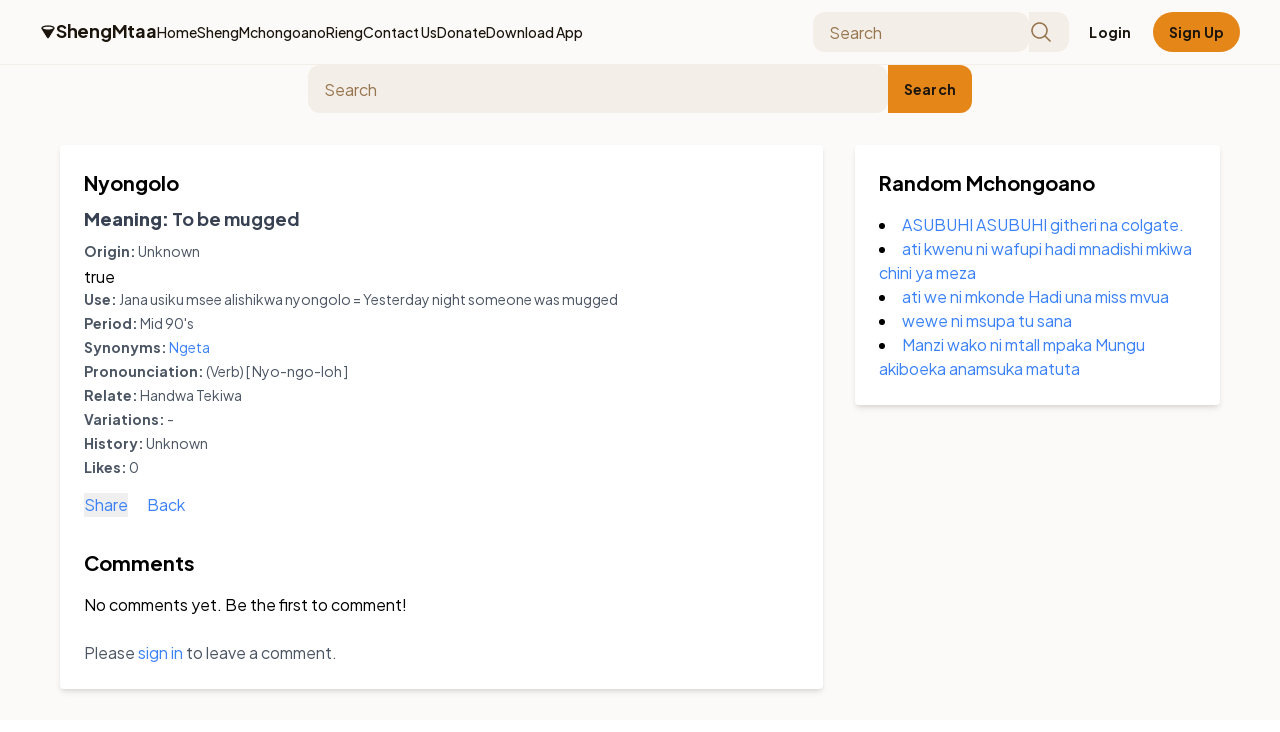

--- FILE ---
content_type: text/html; charset=utf-8
request_url: http://www.shengmtaa.com/shengs/nyongolo
body_size: 7082
content:
<!DOCTYPE html>
<html lang="en">
<head>
  <title>Nyongolo</title>
  <meta name="description" content="To be mugged">
  <meta http-equiv="content-language" content="en-us">
  <meta name="viewport" content="width=device-width, initial-scale=1">

  <meta name="csrf-param" content="authenticity_token" />
<meta name="csrf-token" content="5BZEfOh25jl2q04IaN_G5YQVaVIIck8rfm6vCvCs-aAMDvI7eFhGQ3xPg38kZkto-_W8fdlibhiSAMHqYs8jXw" />
  
  <link rel="stylesheet" href="/assets/application-859ff939.css" data-turbo-track="reload" />
  <script src="/assets/application-50cc1c82.js" type="module" data-turbo-track="reload"></script>
  <meta name="viewport" content="width=device-width, initial-scale=1">
  <link rel="preconnect" href="https://fonts.gstatic.com/" crossorigin="" />
  <link
    rel="stylesheet"
    as="style"
    onload="this.rel='stylesheet'"
    href="https://fonts.googleapis.com/css2?display=swap&amp;family=Noto+Sans%3Awght%40400%3B500%3B700%3B900&amp;family=Plus+Jakarta+Sans%3Awght%40400%3B500%3B700%3B800"
    />
  <link rel="icon" type="image/x-icon" href="data:image/x-icon;base64," />

  <script src="https://cdn.tailwindcss.com?plugins=forms,container-queries"></script>

  <!-- Load Splide first -->
  <script src="https://cdn.jsdelivr.net/npm/@splidejs/splide@4.1.3/dist/js/splide.min.js"></script>

  <meta property="og:title" content="Nyongolo">
  <meta property="og:description" content="To be mugged">
  <meta property="og:image" content="https://www.shengmtaa.com/assets/sheng_mtaa_logo-57f8d43e.png">
  <meta property="og:url" content="https://example.com/shengs/nyongolo">
  <meta property="og:type" content="article">
  <meta property="og:image:width" content="">
  <meta property="og:image:height" content="">

  <meta property="twitter:card" content="">
  <meta property="twitter:title" content="Nyongolo">
  <meta property="twitter:description" content="To be mugged">
  <meta property="twitter:image" content="https://www.shengmtaa.com/assets/sheng_mtaa_logo-57f8d43e.png">
  <meta property="twitter:url" content="https://example.com/shengs/nyongolo">
  <link rel="stylesheet" href="https://cdn.jsdelivr.net/npm/@splidejs/splide@4.1.3/dist/css/splide.min.css">
  
  <script async src="https://www.googletagmanager.com/gtag/js?id=G-YYGTZ9CG01"></script>
  <script>
      window.dataLayer = window.dataLayer || [];
      function gtag() { dataLayer.push(arguments); }
      gtag('js', new Date());
      gtag('config', 'G-YYGTZ9CG01');
  </script>

  <script async src="https://pagead2.googlesyndication.com/pagead/js/adsbygoogle.js"
          data-ad-client="ca-pub-7584137573418930"></script>
</head>

<body class="font-sans antialiased">
<div class="relative flex size-full min-h-screen flex-col bg-[#fcfaf8] group/design-root overflow-x-hidden" style='font-family: "Plus Jakarta Sans", "Noto Sans", sans-serif;'>
  <div class="layout-container flex h-full grow flex-col">
    <header class="flex items-center justify-between whitespace-nowrap border-b border-solid border-b-[#f3eee7] px-5 py-3 lg:px-10">
      <div class="flex items-center gap-4 lg:gap-8">
        <div class="flex items-center gap-4 text-[#1b150e]">
          <div class="size-4 hidden:sm">
            <svg viewBox="0 0 48 48" fill="none" xmlns="http://www.w3.org/2000/svg">
              <path
                d="M13.8261 17.4264C16.7203 18.1174 20.2244 18.5217 24 18.5217C27.7756 18.5217 31.2797 18.1174 34.1739 17.4264C36.9144 16.7722 39.9967 15.2331 41.3563 14.1648L24.8486 40.6391C24.4571 41.267 23.5429 41.267 23.1514 40.6391L6.64374 14.1648C8.00331 15.2331 11.0856 16.7722 13.8261 17.4264Z"
                fill="currentColor"
              ></path>
              <path
                fill-rule="evenodd"
                clip-rule="evenodd"
                d="M39.998 12.236C39.9944 12.2537 39.9875 12.2845 39.9748 12.3294C39.9436 12.4399 39.8949 12.5741 39.8346 12.7175C39.8168 12.7597 39.7989 12.8007 39.7813 12.8398C38.5103 13.7113 35.9788 14.9393 33.7095 15.4811C30.9875 16.131 27.6413 16.5217 24 16.5217C20.3587 16.5217 17.0125 16.131 14.2905 15.4811C12.0012 14.9346 9.44505 13.6897 8.18538 12.8168C8.17384 12.7925 8.16216 12.767 8.15052 12.7408C8.09919 12.6249 8.05721 12.5114 8.02977 12.411C8.00356 12.3152 8.00039 12.2667 8.00004 12.2612C8.00004 12.261 8 12.2607 8.00004 12.2612C8.00004 12.2359 8.0104 11.9233 8.68485 11.3686C9.34546 10.8254 10.4222 10.2469 11.9291 9.72276C14.9242 8.68098 19.1919 8 24 8C28.8081 8 33.0758 8.68098 36.0709 9.72276C37.5778 10.2469 38.6545 10.8254 39.3151 11.3686C39.9006 11.8501 39.9857 12.1489 39.998 12.236ZM4.95178 15.2312L21.4543 41.6973C22.6288 43.5809 25.3712 43.5809 26.5457 41.6973L43.0534 15.223C43.0709 15.1948 43.0878 15.1662 43.104 15.1371L41.3563 14.1648C43.104 15.1371 43.1038 15.1374 43.104 15.1371L43.1051 15.135L43.1065 15.1325L43.1101 15.1261L43.1199 15.1082C43.1276 15.094 43.1377 15.0754 43.1497 15.0527C43.1738 15.0075 43.2062 14.9455 43.244 14.8701C43.319 14.7208 43.4196 14.511 43.5217 14.2683C43.6901 13.8679 44 13.0689 44 12.2609C44 10.5573 43.003 9.22254 41.8558 8.2791C40.6947 7.32427 39.1354 6.55361 37.385 5.94477C33.8654 4.72057 29.133 4 24 4C18.867 4 14.1346 4.72057 10.615 5.94478C8.86463 6.55361 7.30529 7.32428 6.14419 8.27911C4.99695 9.22255 3.99999 10.5573 3.99999 12.2609C3.99999 13.1275 4.29264 13.9078 4.49321 14.3607C4.60375 14.6102 4.71348 14.8196 4.79687 14.9689C4.83898 15.0444 4.87547 15.1065 4.9035 15.1529C4.91754 15.1762 4.92954 15.1957 4.93916 15.2111L4.94662 15.223L4.95178 15.2312ZM35.9868 18.996L24 38.22L12.0131 18.996C12.4661 19.1391 12.9179 19.2658 13.3617 19.3718C16.4281 20.1039 20.0901 20.5217 24 20.5217C27.9099 20.5217 31.5719 20.1039 34.6383 19.3718C35.082 19.2658 35.5339 19.1391 35.9868 18.996Z"
                fill="currentColor"
              ></path>
            </svg>
          </div>
          <h2><a class="text-[#1b150e] text-lg font-bold leading-tight tracking-[-0.015em]" href="/">ShengMtaa</a></h2>
        </div>
        <div class="hidden lg:flex items-center gap-9" id="navbar-links">
          <a class="text-[#1b150e] text-sm font-medium leading-normal" href="/">Home</a>
          <a class="text-[#1b150e] text-sm font-medium leading-normal" href="/shengs">Sheng</a>
          <a class="text-[#1b150e] text-sm font-medium leading-normal" href="/mchongoanos">Mchongoano</a>
          <a class="text-[#1b150e] text-sm font-medium leading-normal" href="/riengs">Rieng</a>
          <!---
          <a class="text-[#1b150e] text-sm font-medium leading-normal" href="/products">Shop</a>
          <a class="text-[#1b150e] text-sm font-medium leading-normal" href="/cart">View Cart</a>
          -->
          <a class="text-[#1b150e] text-sm font-medium leading-normal" href="/contact-us">Contact Us</a>
          <a class="text-[#1b150e] text-sm font-medium leading-normal" href="/donate">Donate</a>
          <a class="text-[#1b150e] text-sm font-medium leading-normal" href="/download">Download App</a>
        </div>
      </div>
      <form class="hidden flex-grow justify-end gap-4 lg:flex" action="/search" accept-charset="UTF-8" method="get">
          <label class="flex flex-col min-w-40 !h-10 max-w-64">
            <div class="flex w-full flex-1 items-stretch rounded-xl h-full">
              <input placeholder="Search" class="form-input flex w-full min-w-0 flex-1 resize-none overflow-hidden rounded-xl text-[#1b150e] focus:outline-0 focus:ring-0 border-none bg-[#f3eee7] focus:border-none h-full placeholder:text-[#97754e] px-4 text-base font-normal leading-normal" type="text" name="q" id="q" />
              <input type="submit" name="commit" value="Save " class="hidden" data-disable-with="Save " />
              <button type="submit" class="text-[#97754e] flex border-none bg-[#f3eee7] items-center justify-center pr-4 rounded-r-xl border-l-0">
                <svg xmlns="http://www.w3.org/2000/svg" width="24px" height="24px" fill="currentColor" viewBox="0 0 256 256">
                  <path
                    d="M229.66,218.34l-50.07-50.06a88.11,88.11,0,1,0-11.31,11.31l50.06,50.07a8,8,0,0,0,11.32-11.32ZM40,112a72,72,0,1,1,72,72A72.08,72.08,0,0,1,40,112Z"
                  ></path>
                </svg>
              </button>
            </div>
          </label>
</form>        <div class="lg:hidden">
          <button id="mobile-menu-button" class="flex items-center px-3 py-2 my-2 border rounded text-[#1b150e] border-[#1b150e] hover:text-[#e58619] hover:border-[#e58619]">
            <svg class="fill-current h-3 w-3" viewBox="0 0 20 20" xmlns="http://www.w3.org/2000/svg"><title>Menu</title><path d="M0 3h20v2H0V3zm0 6h20v2H0V9zm0 6h20v2H0v-2z"/></svg>
          </button>
        </div>
        <div class="hidden lg:flex items-center gap-4">
            <a class="flex min-w-[84px] max-w-[480px] cursor-pointer items-center justify-center overflow-hidden rounded-full h-10 px-4 text-[#1b150e] text-sm font-bold leading-normal tracking-[0.015em]" href="/login">Login</a>
            <a class="flex min-w-[84px] max-w-[480px] cursor-pointer items-center justify-center overflow-hidden rounded-full h-10 px-4 bg-[#e58619] text-[#1b150e] text-sm font-bold leading-normal tracking-[0.015em]" href="/register/sign_up">Sign Up</a>
        </div>
    </header>
    <div id="mobile-menu" class="lg:hidden px-5 hidden flex-col items-center gap-4 py-4 border-b border-solid border-b-[#f3eee7]">
      <div class="flex w-full items-center justify-between gap-4">
        <form class="flex flex-1 justify-end gap-4" action="/search" accept-charset="UTF-8" method="get">
          <label class="flex flex-col min-w-40 !h-10 max-w-64">
            <div class="flex w-full flex-1 items-stretch rounded-xl h-full">
              <input placeholder="Search" class="form-input flex w-full min-w-0 flex-1 resize-none overflow-hidden rounded-xl text-[#1b150e] focus:outline-0 focus:ring-0 border-none bg-[#f3eee7] focus:border-none h-full placeholder:text-[#97754e] px-4 text-base font-normal leading-normal" type="text" name="q" id="q" />
              <input type="submit" name="commit" value="Save " class="hidden" data-disable-with="Save " />
              <button type="submit" class="text-[#97754e] flex border-none bg-[#f3eee7] items-center justify-center pr-4 rounded-r-xl border-l-0">
                <svg xmlns="http://www.w3.org/2000/svg" width="24px" height="24px" fill="currentColor" viewBox="0 0 256 256">
                  <path
                    d="M229.66,218.34l-50.07-50.06a88.11,88.11,0,1,0-11.31,11.31l50.06,50.07a8,8,0,0,0,11.32-11.32ZM40,112a72,72,0,1,1,72,72A72.08,72.08,0,0,1,40,112Z"
                  ></path>
                </svg>
              </button>
            </div>
          </label>
</form>      </div>
      <a class="flex py-2 text-[#1b150e] text-sm font-medium leading-normal" href="/">Home</a>
      <a class="flex py-2 text-[#1b150e] text-sm font-medium leading-normal" href="/shengs">Sheng</a>
      <a class="flex py-2 text-[#1b150e] text-sm font-medium leading-normal" href="/mchongoanos">Mchongoano</a>
      <a class="flex py-2 text-[#1b150e] text-sm font-medium leading-normal" href="/riengs">Rieng</a>
      <!--
      <a class="flex py-2 text-[#1b150e] text-sm font-medium leading-normal" href="/products">Shop</a>
      <a class="flex py-2 text-[#1b150e] text-sm font-medium leading-normal" href="/cart">View Cart</a>
      -->
      <a class="flex py-2 text-[#1b150e] text-sm font-medium leading-normal" href="/contact-us">Contact Us</a>
      <a class="flex py-2 text-[#1b150e] text-sm font-medium leading-normal" href="/donate">Donate</a>
      <a class="flex py-2 text-[#1b150e] text-sm font-medium leading-normal" href="/download">Download App</a>
      <div class="flex w-full items-center justify-between gap-4">
          <a class="flex py-2 text-[#1b150e] text-sm font-medium leading-normal" href="/login">Login</a>
          <a class="flex py-2 text-[#1b150e] text-sm font-medium leading-normal" href="/register/sign_up">Sign Up</a>
      </div>
      </div>
    </div>
    <div class="flex justify-center">
      <div class="flex max-w-full flex-1 flex-col px-5 lg:max-w-[1200px]">
        


<div class="flex flex-wrap -mx-4">
  <div class="w-full px-4 mb-3 w-7/10 mx-auto">
    <p id="notice" class="text-green-500"></p>
    <div class="px-4 mb-5 w-3/5 mx-auto">
      <form class="flex flex-1 justify-center gap-4" action="/search" accept-charset="UTF-8" method="get">
  <label class="flex flex-col w-full !h-12">
    <div class="flex w-full flex-1 items-stretch rounded-xl h-full">
      <input placeholder="Search" class="form-input flex w-full min-w-0 flex-1 resize-none overflow-hidden rounded-xl text-[#1b150e] focus:outline-0 focus:ring-0 border-none bg-[#f3eee7] focus:border-none h-full placeholder:text-[#97754e] px-4 text-base font-normal leading-normal" type="text" name="q" id="q" />
      <input value="sheng" autocomplete="off" type="hidden" name="model" id="model" />
      <input type="submit" name="commit" value="Save " class="hidden" data-disable-with="Save " />
      <button type="submit" class="text-[#1b150e] flex border-none bg-[#e58619] items-center justify-center px-4 rounded-r-xl border-l-0">
        <p class="text-sm font-bold leading-normal tracking-[0.015em]">Search</p>
      </button>
    </div>
  </label>
</form>
    </div>
  </div>
</div>

<div class="flex flex-wrap -mx-4">
  <div class="w-full md:w-2/3 px-4">
    <div class="bg-white shadow-md rounded p-6">
      <h3 class="text-xl font-bold mb-2">Nyongolo</h3>
      <h6 class="text-lg font-semibold text-gray-700 mb-2"><strong>Meaning: </strong>To be mugged</h6>

      <p class="text-gray-600 text-sm mb-1"><strong>Origin: </strong>Unknown</p>

      true

      <p class="text-gray-600 text-sm mb-1"><strong>Use: </strong>Jana usiku msee alishikwa nyongolo = Yesterday night someone was mugged</p>

      <p class="text-gray-600 text-sm mb-1"><strong>Period: </strong>Mid 90&#39;s</p>

      <p class="text-gray-600 text-sm mb-1"><strong>Synonyms: </strong>
            <a class="text-blue-500 hover:underline" href="https://example.com/shengs/ngeta">Ngeta</a>
      </p>
        <p class="text-gray-600 text-sm mb-1"><strong>Pronounciation: </strong> (Verb) [ Nyo-ngo-loh ] </p>

      <p class="text-gray-600 text-sm mb-1"><strong>Relate: </strong>Handwa Tekiwa</p>

      <p class="text-gray-600 text-sm mb-1"><strong>Variations: </strong>-</p>

      <p class="text-gray-600 text-sm mb-1"><strong>History: </strong>Unknown</p>

      <!--<p><strong>Views</strong> </p>-->
      <p class="text-gray-600 text-sm mb-4"><strong>Likes: </strong>0</p>
      
      
      <button onclick="sharePage('Nyongolo', 'Nyongolo - To be mugged', 'https://example.com/shengs/nyongolo')" class="text-blue-500 hover:underline">Share</button>
      <a class="text-blue-500 hover:underline ml-4" href="/shengs">Back</a>

      <div class="mt-8">
        <h4 class="text-xl font-bold mb-4">Comments</h4>
          <p>No comments yet. Be the first to comment!</p>

        <div class="mt-6">
            <p class="text-gray-600">Please <a class="text-blue-500 hover:underline" href="/login">sign in</a> to leave a comment.</p>
        </div>
      </div>
    </div>
  </div>

  <div class="w-full md:w-1/3 px-4 mt-8 md:mt-0">
    <div class="bg-white shadow-md rounded p-6">
      <h4 class="text-xl font-bold mb-4">Random Mchongoano</h4>
      <ul class="list-disc list-inside">
          <li><a class="text-blue-500 hover:underline" href="/mchongoanos/33">ASUBUHI ASUBUHI githeri na colgate.</a></li>
          <li><a class="text-blue-500 hover:underline" href="/mchongoanos/203">ati kwenu ni wafupi hadi mnadishi mkiwa chini ya meza</a></li>
          <li><a class="text-blue-500 hover:underline" href="/mchongoanos/222">ati we ni mkonde Hadi una miss mvua </a></li>
          <li><a class="text-blue-500 hover:underline" href="/mchongoanos/151">wewe ni msupa tu sana</a></li>
          <li><a class="text-blue-500 hover:underline" href="/mchongoanos/68">Manzi wako ni mtall mpaka Mungu akiboeka anamsuka matuta</a></li>
      </ul>
    </div>
  </div>
</div>
<div class="flex flex-wrap -mx-4">
  <div class="w-full">
    <div class="container mx-auto px-4 py-8">
        <turbo-frame id="product_widget" src="/home/product_widget"></turbo-frame>
    </div>
  </div>
</div>
<script>
  function sharePage(title, text, url) {
    if (navigator.share) {
      navigator.share({
        title: title,
        text: text,
        url: url
      }).then(() => {
        console.log('Thanks for sharing!');
      }).catch(console.error);
    } else {
      const whatsappText = encodeURIComponent(title + " - " + text + " " + url);
      window.open("https://wa.me/254747206415?text=" + whatsappText, "_blank");
    }
  }
</script>
      </div>
    </div>
    <footer class="flex justify-center">
      <div class="flex flex-wrap -mx-4">
        <div class="w-full px-4">
          <script async src="https://pagead2.googlesyndication.com/pagead/js/adsbygoogle.js"></script>
          <!-- Sheng Mtaa Leaderboard -->
          <ins class="adsbygoogle" style="display:block" data-ad-client="ca-pub-7584137573418930"
               data-ad-slot="6760469728" data-ad-format="auto" data-full-width-responsive="true"></ins>
          <script>
              (adsbygoogle = window.adsbygoogle || []).push({});
          </script>
        </div>
      </div>
      <div class="flex max-w-[960px] flex-1 flex-col px-5">
        <div class="flex flex-col gap-6 px-5 py-10 text-center @container">
          <div class="flex flex-wrap items-center justify-center gap-6 @[480px]:flex-row @[480px]:justify-around">
            <a class="text-[#97754e] text-base font-normal leading-normal min-w-35" href="/about">About Us</a>
            <a class="text-[#97754e] text-base font-normal leading-normal min-w-35" href="/terms">Terms of Service</a>
            <a class="text-[#97754e] text-base font-normal leading-normal min-w-35" href="/privacy">Privacy Policy</a>
            <a class="text-[#97754e] text-base font-normal leading-normal min-w-35" href="/contact-us">Contact Us</a>
            <a class="text-[#97754e] text-base font-normal leading-normal min-w-35" href="/donate">Donate</a>
            <a class="text-[#97754e] text-base font-normal leading-normal min-w-35" href="/download">Download App</a>
          </div>
          <div class="flex flex-wrap justify-center gap-4">
            <a href="https://twitter.com/shengmtaa?ref_src=twsrc%5Etfw" target="_blank">
              <div class="text-[#97754e]" data-icon="TwitterLogo" data-size="24px" data-weight="regular">
                <svg xmlns="http://www.w3.org/2000/svg" width="24px" height="24px" fill="currentColor" viewBox="0 0 256 256">
                  <path
                    d="M247.39,68.94A8,8,0,0,0,240,64H209.57A48.66,48.66,0,0,0,168.1,40a46.91,46.91,0,0,0-33.75,13.7A47.9,47.9,0,0,0,120,88v6.09C79.74,83.47,46.81,50.72,46.46,50.37a8,8,0,0,0-13.65,4.92c-4.31,47.79,9.57,79.77,22,98.18a110.93,110.93,0,0,0,21.88,24.2c-15.23,17.53-39.21,26.74-39.47,26.84a8,8,0,0,0-3.85,11.93c.75,1.12,3.75,5.05,11.08,8.72C53.51,229.7,65.48,232,80,232c70.67,0,129.72-54.42,135.75-124.44l29.91-29.9A8,8,0,0,0,247.39,68.94Zm-45,29.41a8,8,0,0,0-2.32,5.14C196,166.58,143.28,216,80,216c-10.56,0-18-1.4-23.22-3.08,11.51-6.25,27.56-17,37.88-32.48A8,8,0,0,0,92,169.08c-.47-.27-43.91-26.34-44-96,16,13,45.25,33.17,78.67,38.79A8,8,0,0,0,136,104V88a32,32,0,0,1,9.6-22.92A30.94,30.94,0,0,1,167.9,56c12.66.16,24.49,7.88,29.44,19.21A8,8,0,0,0,204.67,80h16Z"
                  ></path>
                </svg>
              </div>
            </a>
            <a href="https://www.instagram.com/shengmtaa/" target="_blank">
              <div class="text-[#97754e]" data-icon="InstagramLogo" data-size="24px" data-weight="regular">
                <svg xmlns="http://www.w3.org/2000/svg" width="24px" height="24px" fill="currentColor" viewBox="0 0 256 256">
                  <path
                    d="M128,80a48,48,0,1,0,48,48A48.05,48.05,0,0,0,128,80Zm0,80a32,32,0,1,1,32-32A32,32,0,0,1,128,160ZM176,24H80A56.06,56.06,0,0,0,24,80v96a56.06,56.06,0,0,0,56,56h96a56.06,56.06,0,0,0,56-56V80A56.06,56.06,0,0,0,176,24Zm40,152a40,40,0,0,1-40,40H80a40,40,0,0,1-40-40V80A40,40,0,0,1,80,40h96a40,40,0,0,1,40,40ZM192,76a12,12,0,1,1-12-12A12,12,0,0,1,192,76Z"
                  ></path>
                </svg>
              </div>
            </a>
            <a href="https://www.facebook.com/shengmtaa" target="_blank">
              <div class="text-[#97754e]" data-icon="FacebookLogo" data-size="24px" data-weight="regular">
                <svg xmlns="http://www.w3.org/2000/svg" width="24px" height="24px" fill="currentColor" viewBox="0 0 256 256">
                  <path
                    d="M128,24A104,104,0,1,0,232,128,104.11,104.11,0,0,0,128,24Zm8,191.63V152h24a8,8,0,0,0,0-16H136V112a16,16,0,0,1,16-16h16a8,8,0,0,0,0-16H152a32,32,0,0,0-32,32v24H96a8,8,0,0,0,0,16h24v63.63a88,88,0,1,1,16,0Z"
                  ></path>
                </svg>
              </div>
            </a>
            <a href="https://www.threads.net/@shengmtaa" target="_blank">
              <div class="text-[#97754e]" data-icon="ThreadsLogo" data-size="24px" data-weight="regular">
                <svg xmlns="http://www.w3.org/2000/svg" width="24px" height="24px" fill="currentColor" viewBox="0 0 256 256">
                  <path
                    d="M128,24A104,104,0,1,0,232,128,104.11,104.11,0,0,0,128,24Zm40,152H88a8,8,0,0,1,0-16h80a8,8,0,0,1,0,16Zm0-40H88a8,8,0,0,1,0-16h80a8,8,0,0,1,0,16Zm0-40H88a8,8,0,0,1,0-16h80a8,8,0,0,1,0,16Z"
                  ></path>
                </svg>
              </div>
            </a>
            <a href="https://wa.me/254728271202" target="_blank">
              <div class="text-[#97754e]" data-icon="WhatsappLogo" data-size="24px" data-weight="regular">
                <svg xmlns="http://www.w3.org/2000/svg" width="24px" height="24px" fill="currentColor" viewBox="0 0 256 256">
                  <path
                    d="M187.58,144.84l-32-16a8,8,0,0,0-8,.5l-14.69,9.8a40.55,40.55,0,0,1-16-16l9.8-14.69a8,8,0,0,0,.5-8l-16-32A8,8,0,0,0,104,64a40,40,0,0,0-40,40,88.1,88.1,0,0,0,88,88,40,40,0,0,0,40-40A8,8,0,0,0,187.58,144.84ZM152,176a72.08,72.08,0,0,1-72-72A24,24,0,0,1,99.29,80.46l11.48,23L101,118a8,8,0,0,0-.73,7.51,56.47,56.47,0,0,0,30.15,30.15A8,8,0,0,0,138,155l14.61-9.74,23,11.48A24,24,0,0,1,152,176ZM128,24A104,104,0,0,0,36.18,176.88L24.83,210.93a16,16,0,0,0,20.24,20.24l34.05-11.35A104,104,0,1,0,128,24Zm0,192a87.87,87.87,0,0,1-44.06-11.81,8,8,0,0,0-6.54-.67L40,216,52.47,178.6a8,8,0,0,0-.66-6.54A88,88,0,1,1,128,216Z"
                  ></path>
                </svg>
              </div>
            </a>
          </div>
          <p class="text-[#97754e] text-base font-normal leading-normal">&copy; 2025 Vital Digital Media. All rights reserved.</p>
        </div>
      </div>
    </footer>
  </div>
</div>
    <script>
      document.addEventListener('turbo:frame-load', function () {
          var splideElement = document.querySelector('#drip-carousel');
          if (splideElement) {
              console.log('Local turbo:frame-load fired for frame:', event.target.id);
              // Destroy existing Splide instance if it exists
              if (splideElement.splide) {
                  splideElement.splide.destroy();
              }
              new Splide(splideElement, {
                  type   : 'loop',
                  perPage: 4,
                  gap    : '1rem',
                  autoplay: true,
                  breakpoints: {
                      1280: { perPage: 3 },
                      1024: { perPage: 2 },
                      640:  { perPage: 1 }
                  }
              }).mount();
          } else {
              console.log('Kamesmell', event.target.id);
          }
      });

      document.getElementById('mobile-menu-button').addEventListener('click', function() {
        var mobileMenu = document.getElementById('mobile-menu');
        if (mobileMenu.classList.contains('hidden')) {
          mobileMenu.classList.remove('hidden');
        } else {
          mobileMenu.classList.add('hidden');
        }
      });
    </script>
  <script defer src="https://static.cloudflareinsights.com/beacon.min.js/vcd15cbe7772f49c399c6a5babf22c1241717689176015" integrity="sha512-ZpsOmlRQV6y907TI0dKBHq9Md29nnaEIPlkf84rnaERnq6zvWvPUqr2ft8M1aS28oN72PdrCzSjY4U6VaAw1EQ==" data-cf-beacon='{"version":"2024.11.0","token":"c5b9cc847a5042d5ab264d7227082391","r":1,"server_timing":{"name":{"cfCacheStatus":true,"cfEdge":true,"cfExtPri":true,"cfL4":true,"cfOrigin":true,"cfSpeedBrain":true},"location_startswith":null}}' crossorigin="anonymous"></script>
</body>
</html>

--- FILE ---
content_type: text/html; charset=utf-8
request_url: https://www.google.com/recaptcha/api2/aframe
body_size: 267
content:
<!DOCTYPE HTML><html><head><meta http-equiv="content-type" content="text/html; charset=UTF-8"></head><body><script nonce="iaeoCRGqvxN9FK9_dAScOw">/** Anti-fraud and anti-abuse applications only. See google.com/recaptcha */ try{var clients={'sodar':'https://pagead2.googlesyndication.com/pagead/sodar?'};window.addEventListener("message",function(a){try{if(a.source===window.parent){var b=JSON.parse(a.data);var c=clients[b['id']];if(c){var d=document.createElement('img');d.src=c+b['params']+'&rc='+(localStorage.getItem("rc::a")?sessionStorage.getItem("rc::b"):"");window.document.body.appendChild(d);sessionStorage.setItem("rc::e",parseInt(sessionStorage.getItem("rc::e")||0)+1);localStorage.setItem("rc::h",'1764487948654');}}}catch(b){}});window.parent.postMessage("_grecaptcha_ready", "*");}catch(b){}</script></body></html>